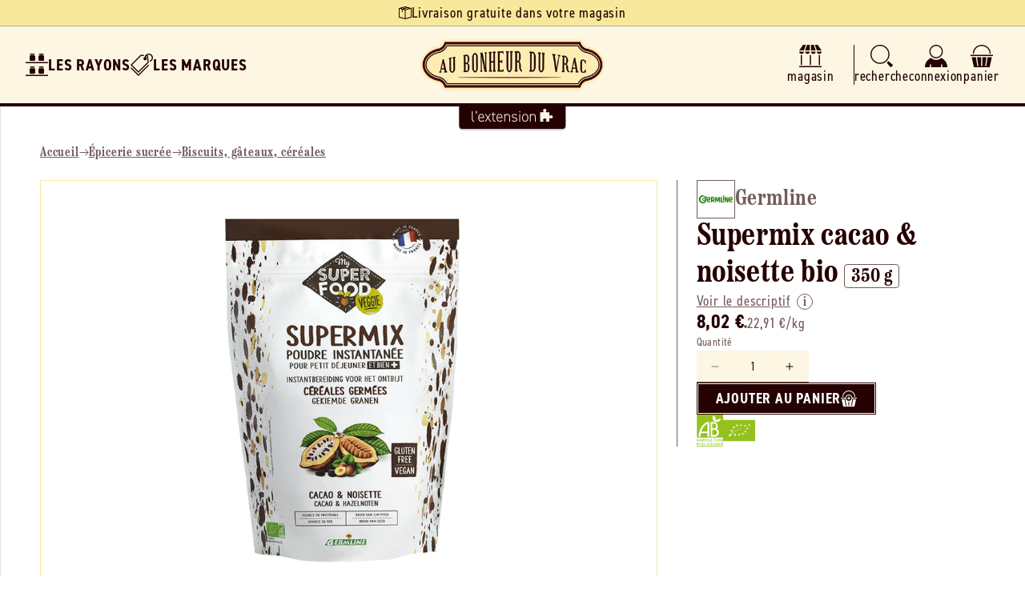

--- FILE ---
content_type: text/css
request_url: https://aubonheurduvrac.fr/cdn/shop/t/7/assets/section-footer.css?v=13750653521050113911746195892
body_size: -302
content:
.footer{position:relative}.footer>*{width:100%}.footer__ab-banner{display:grid;grid-template-columns:1fr 8rem 1fr;align-items:center;background-color:var(--store-secondary-color);border-top:solid .2rem var(--store-main-color);margin-top:.2rem}.footer__ab-banner a{width:8rem;height:8rem;border:solid .2rem var(--store-main-color);border-radius:50%;background-color:var(--white);padding:var(--gap-xs);margin-top:-2.4rem;margin-bottom:-2.4rem}.footer__ab-banner p{width:100%;line-height:1;padding:0 var(--gap-s)}.footer__ab-banner p:first-of-type{text-align:right}.footer__menu{background-color:var(--store-main-color);padding:var(--gap-xl) var(--gap-s)}.footer__menu a{color:var(--white);text-decoration:none;text-transform:uppercase}.footer__menu li>span{display:block;width:.4rem;height:.4rem;border-radius:50%;background-color:var(--white)}.footer__seo{background-color:var(--store-background-color);border-bottom:solid .2rem var(--store-main-color);padding:var(--gap) var(--gap-s);text-align:center}.footer__copyright{background-color:var(--store-background-color);padding:var(--gap-s);font-size:var(--font-16);color:var(--store-main-color);text-align:center}.footer__copyright a{color:var(--store-main-color)}@media only screen and (max-width: 749px){.footer__ab-banner p{padding:var(--gap-xxs) var(--gap-xs)}}
/*# sourceMappingURL=/cdn/shop/t/7/assets/section-footer.css.map?v=13750653521050113911746195892 */
